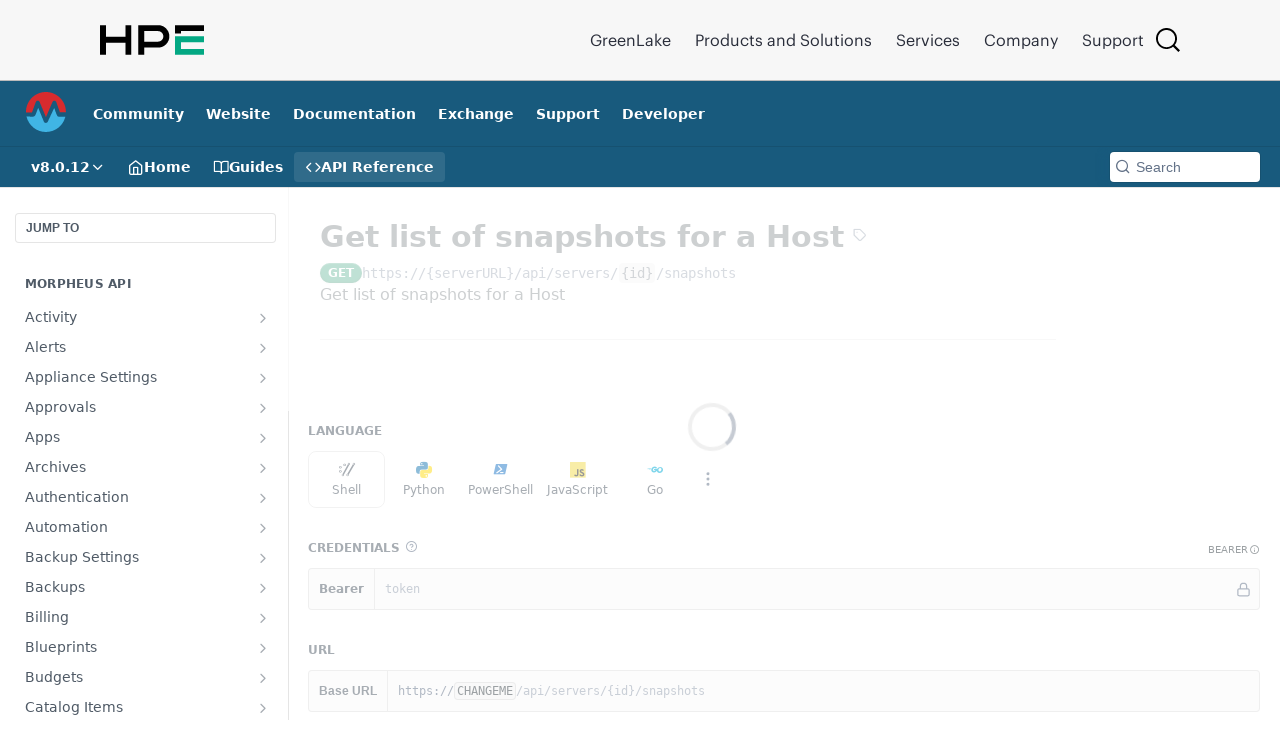

--- FILE ---
content_type: image/svg+xml
request_url: https://files.readme.io/fd9ec73-morpheus-symbolonly-v21.svg
body_size: 245
content:
<svg xmlns="http://www.w3.org/2000/svg" viewBox="0 0 265.25 264.429"><path fill="#40B5E5" d="M261.027 165.45c-14.396 57.833-67.065 98.98-129.097 98.98-62.314 0-114.53-43.582-128.335-101.654 16.6 0 32.119.075 39.324.075 3.398 0 4.058.06 4.255.045 5.42-.266 12.218-2.056 16.74-13.052l17.232-45.077 38.27 92.387c3.441 7.345 9.185 7.07 12.612 7.07h.323c6.685 0 9.592-2.588 12.134-7.433l43.228-91.21 14.746 40.99.899 1.956c3.117 6.84 5.36 13.58 13.076 14.463 1.59.182 20.061-.148 44.961-.148 0 0 0 .152-.368 2.608z"/><path fill="#D82B2E" d="M265.25 131.408c0 .688 0 2.439-.014 2.439h-39.772l-23.188-64.792c-2.064-4.818-5.168-12.049-14.212-12.049-5.534 0-10.533 4.565-13.37 12.106l-42.034 97.361L92.2 69.7c-3.961-8.595-6.7-12.638-14.62-12.638-5.38 0-9.326 1.982-13.623 12.164L39.94 134.768l-39.899-.041c-.028-.998-.042-1.995-.042-2.992C0 58.875 59.07 0 131.93 0s133.32 58.547 133.32 131.408z"/></svg>